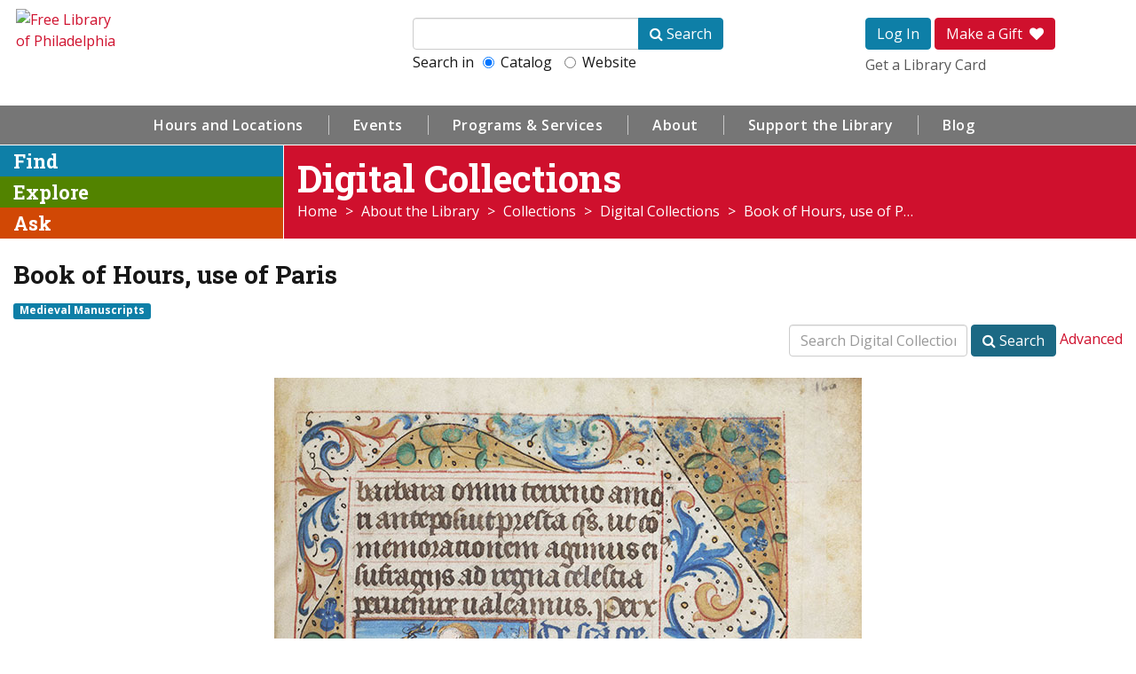

--- FILE ---
content_type: text/html;charset=UTF-8
request_url: https://libwww.freelibrary.org/digital/item/4486
body_size: 39616
content:
<!DOCTYPE html>
<html lang="en-US">



<head>

    <!-- Google Tag Manager -->
    <script>(function(w,d,s,l,i){w[l]=w[l]||[];w[l].push({'gtm.start':
    new Date().getTime(),event:'gtm.js'});var f=d.getElementsByTagName(s)[0],
    j=d.createElement(s),dl=l!='dataLayer'?'&l='+l:'';j.async=true;j.src=
    'https://www.googletagmanager.com/gtm.js?id='+i+dl;f.parentNode.insertBefore(j,f);
    })(window,document,'script','dataLayer','GTM-WM4HTRQ');</script>
    <!-- End Google Tag Manager -->

	<meta http-equiv="Content-Type" content="text/html; charset=UTF-8">
    <meta http-equiv="X-UA-Compatible" content="IE=edge">
    <meta name="viewport" content="width=device-width,initial-scale=1.0">
    <meta name="Description" content="Book of Hours, use of Paris" />
    <meta name="Keywords" content="">
    <meta property="og:url" content="https://libwww.freelibrary.org/digital/item/4486">
    <meta property="og:type" content="article">
    <meta property="og:site_name" content="Free Library of Philadelphia">
    <meta property="og:title" content="Digital Collections: Book of Hours, use of Paris">
    <meta property="og:description" content="Book of Hours, use of Paris">
    <meta property="og:image" content="https://media.freelibrary.org/assets/digital/items/mca0961601/images/large.jpg">
    <meta name="google-translate-customization" content="d10ead6ba4259dba-e7181f75734094db-g10ade1369b5823f4-13">
    <title>Book of Hours, use of Paris - Digital Collections - Free Library</title>

    
    
            <link rel="stylesheet" href="/assets/css/sections/main-2dac38727f.css">
        
    <link href="/assets/css/libs/ladda-themeless.min.css" media="all" rel="stylesheet" type="text/css">
    <style>
        .label {
            text-overflow: ellipsis;
            overflow: hidden;
            display: inline-block;
            max-width: 100%;
        }
        .cover-image {
            background-repeat: no-repeat;
            background-position: center;
            -webkit-background-size: cover;
            -moz-background-size: cover;
            -o-background-size: cover;
            background-size: cover;
            display: inline-block;
            height: 295px;
            width: 100%;
        }
        .carousel img {
            height: 150px;
            object-fit: cover;
            width: 100%;
        }
        .border-right {
            border-right: 1px solid rgba(153, 153, 153, 0.5);
        }

        @media screen and (max-width:767px) {
            .border-right {
                border: none;
            }
            .filter-results input {
                margin-bottom: 10px;
            }
        }

        @media screen and (min-width:450px) and (max-width:767px) {
            .cover-image {
                height: 400px;
            }
        }

        

    </style>


</head>

<body>

    <!-- Google Tag Manager (noscript) -->
    <noscript><iframe src="https://www.googletagmanager.com/ns.html?id=GTM-WM4HTRQ"
    height="0" width="0" style="display:none;visibility:hidden"></iframe></noscript>
    <!-- End Google Tag Manager (noscript) -->

    <div id="wrap">

        <header id="header" class="header hidden-print">

            

            <a href="#page-title" class="skip-to-content">skip to main content</a>

            <div class="navbar">

                <div class="container-fluid">

                    <div class="row">

                        <div class="col-md-3">

                            <a href="https://www.freelibrary.org" class="logo"
                                ga-on="click" ga-event-category="Header" ga-event-action="Logo">
                                <img src="/assets/images/global/logos/FLP-logo-2color-2024.png" alt="Free Library of Philadelphia">
                            </a>

                            <div class="pull-right">

                                <button class="navbar-toggle collapsed"
                                    data-toggle="collapse" data-target="#searchbox_mobile">
                                    <span class="sr-only">Toggle search</span> <span class="fa fa-search fa-2x" aria-hidden="true"></span>
                                </button>

                                <a href="/locations/" class="navbar-toggle">
                                    <span class="sr-only">Hours and Locations</span> <span class="fa fa-map-marker fa-2x" aria-hidden="true"></span>
                                </a>

                                <button class="navbar-toggle collapsed"
                                    data-toggle="collapse" data-target="#navigation_mobile">
                                    <span class="sr-only">Toggle navigation</span> <span class="fa fa-bars fa-2x" aria-hidden="true"></span>
                                </button>

                            </div>

                        </div>

                        <div class="col-md-6 hidden-print">

                            <div class="navbar-collapse collapse searchbox">

                                <form id="QuickSearch" name="QuickSearch" action="" method="post"
                                    onsubmit="return validateSearch('QuickSearch');"
                                    aria-label="catalog and website search">

                                    <div class="input-group">
                                        <input type="text" name="keyword" id="keyword" class="findformfield form-control"
                                            maxlength="255" onFocus="doClear(this)">
                                        <label for="keyword" class="sr-only">Search Keyword</label>
                                        <span class="input-group-btn">
                                            <button type="submit" name="submit" class="btn btn-info">
                                                <span class="fa fa-search" aria-hidden="true"></span>
                                                <span class="hidden-xs">Search <span class="sr-only">submit</span></span>
                                            </button>
                                        </span>
                                    </div>

                                    <fieldset class="text-left">
                                        <legend>Search in</legend>
                                        <label for="search_catalog" class="radio-inline">
                                            <input type="radio" name="searchTech" id="search_catalog" value="catalog" checked>
                                            <span class="sr-only">Search in</span> Catalog
                                        </label>
                                        <label for="search_website" class="radio-inline">
                                            <input type="radio" name="searchTech" id="search_website" value="website">
                                            <span class="sr-only">Search in</span> Website
                                        </label>
                                    </fieldset>

                                    <input type="hidden" name="searchType" value="simple">

                                </form>
                            </div>

                        </div>

                        <div class="hidden-xs hidden-sm col-md-3">

                            <ul class="list-inline account-links">
                                <li>
                                    <a href="https://catalog.freelibrary.org/MyResearch/Home"
                                        class="btn btn-info" role="button"
                                        ga-on="click" ga-event-category="Header" ga-event-action="LogIn">
                                        Log In
                                    </a>
                                </li>
                                <li>
                                    <a href="https://www.freelibrary.org/donate/"
                                        class="btn btn-danger" role="button"
                                        ga-on="click" ga-event-category="Header" ga-event-action="Donate">
                                        Make a Gift <i class="margin-left-05 fa fa-heart" aria-hidden="true"></i>
                                    </a>
                                </li>
                            </ul>

                            <div>
                                <a href="https://catalog.freelibrary.org/MyResearch/register" class="text-muted"
                                    ga-on="click" ga-event-category="Header" ga-event-action="LibraryCard">
                                    Get a Library Card
                                </a>
                            </div>

                        </div>

                    </div>

                    <div class="collapse navbar-collapse" id="navigation_mobile">
                        <ul class="nav navbar-nav navbar-nav-menu hidden-md hidden-lg">
                            <li>
                                <a href="https://catalog.freelibrary.org/MyResearch/Home" class="btn btn-info btn-square"
                                    ga-on="click" ga-event-category="Header" ga-event-action="Mobile" ga-event-label="LogIn">
                                    <span class="fa fa-user fa-lg" aria-hidden="true"></span> Log In
                                </a>
                            </li>
                            <li>
                                <a href="https://catalog.freelibrary.org/MyResearch/register"
                                    ga-on="click" ga-event-category="Header" ga-event-action="Mobile" ga-event-label="LibraryCard">
                                    Get a Library Card
                                </a>
                            </li>
                            <li><a href="/calendar/" ga-on="click" ga-event-category="Header" ga-event-action="Mobile" ga-event-label="Events">Events</a></li>
                            <li><a href="/programs/" ga-on="click" ga-event-category="Header" ga-event-action="Mobile" ga-event-label="Programs">Programs &amp; Services</a></li>
                            <li><a href="/explore/" ga-on="click" ga-event-category="Header" ga-event-action="Mobile" ga-event-label="Explore">Explore</a></li>
                            <li><a href="/contact/" ga-on="click" ga-event-category="Header" ga-event-action="Mobile" ga-event-label="Ask">Ask</a></li>
                            <li><a href="/blog/" ga-on="click" ga-event-category="Header" ga-event-action="Mobile" ga-event-label="Blog">Blog</a></li>
                            <li><a href="/about/" ga-on="click" ga-event-category="Header" ga-event-action="Mobile" ga-event-label="About">About the Library</a></li>
                            <li><a href="/support/" ga-on="click" ga-event-category="Header" ga-event-action="Mobile" ga-event-label="Support">Support the Library</a></li>
                        </ul>
                    </div>

                </div>

                <nav class="nav-main-container hidden-xs hidden-sm">
                    <ul class="nav nav-main list-inline text-center">
                        <li><a href="/locations/" ga-on="click" ga-event-category="Header" ga-event-action="Navigation" ga-event-label="Locations">Hours and Locations</a></li>
                        <li><a href="/calendar/" ga-on="click" ga-event-category="Header" ga-event-action="Navigation" ga-event-label="Events">Events</a></li>
                        <li><a href="/programs/" ga-on="click" ga-event-category="Header" ga-event-action="Navigation" ga-event-label="Programs">Programs &amp; Services</a></li>
                        <li><a href="/about/" ga-on="click" ga-event-category="Header" ga-event-action="Navigation" ga-event-label="About">About</a></li>
                        <li><a href="/support/" ga-on="click" ga-event-category="Header" ga-event-action="Navigation" ga-event-label="Support">Support the Library</a></li>
                        <li><a href="/blog/" ga-on="click" ga-event-category="Header" ga-event-action="Navigation" ga-event-label="Blog">Blog</a></li>
                    </ul>
                </nav>

                <div class="nopadding navbar-collapse collapse hidden-md hidden-lg" id="searchbox_mobile">
                    <div class="container-fluid findaskexplore nopadding hidden-md hidden-lg">
                        <div class="findbox">

    <h1>
        <a href="https://catalog.freelibrary.org"
            ga-on="click" ga-event-category="Header" ga-event-action="Mobile"
            ga-event-label="Catalog">Find</a>
    </h1>

    <form id="QuickSearchMobile" name="QuickSearchMobile" action="" method="post" onsubmit="return validateSearch('QuickSearchMobile');">

        <div class="pull-right search-btn">
            <button type="submit" name="submit" class="btn btn-default" value="Find">
                <span class="fa fa-search"></span>&nbsp;Search
            </button>
        </div>

        <div class="form-group search-field">
            <label for="keywordmobile" class="sr-only">Keyword</label>
            <input type="text" id="keywordmobile" name="keyword" maxlength="255" class="findformfield form-control" onFocus="doClear(this)">
        </div>

        <fieldset class="text-left"><legend>Search in</legend>
            <label class="radio-inline">
                <input type="radio" name="searchTech" id="searchme-catalog" value="catalog" checked> Catalog
            </label>&nbsp;
            <label class="radio-inline">
                <input type="radio" name="searchTech" id="searchme-website" value="website"> Website
            </label>
        </fieldset>

        <input type="hidden" name="searchType" value="simple">
        <input type="hidden" name="site" value="default_collection">
        <input type="hidden" name="client" value="default_frontend">
        <input type="hidden" name="proxystylesheet" value="default_frontend">
        <input type="hidden" name="output" value="xml_no_dtd">

    </form>

    <p>
        Search our
        <u><a href="https://catalog.freelibrary.org" ga-on="click" ga-event-category="Header" ga-event-action="Mobile" ga-event-label="Catalog">catalog</a></u>,
        <u><a href="/databases/" ga-on="click" ga-event-category="Header" ga-event-action="Mobile" ga-event-label="Databases">databases</a></u>, or
        <u><a href="/databases/featured.cfm?subjects=digital-media" ga-on="click" ga-event-category="Header" ga-event-action="Mobile" ga-event-label="Digital Media">digital media</a></u>
    </p>

</div>

                    </div>
                </div>

                <div class="title-container">

                    <div class="container-fluid nopadding">

                        <ul class="col-md-3 hidden-sm hidden-xs nav nav-second">
                            <li class="find">
                                <a href="https://catalog.freelibrary.org">Find</a>
                            </li>
                            <li class="explore ">
                                <a href="/explore/">Explore</a>
                            </li>
                            <li class="ask ">
                                <a href="/contact/">Ask</a>
                            </li>
                        </ul>

                        <div class="col-md-9 section-title">

                            <h1 id="page-title">
                                Digital Collections
                            </h1>

                            <nav aria-label="breadcrumb">
                                <ol class="breadcrumb">
                                    

    <li><a href="https://www.freelibrary.org/">Home</a></li>
    <li><a href="https://www.freelibrary.org/about/">About the Library</a></li>
    <li><a href="https://libwww.freelibrary.org/collections/">Collections</a></li>

    
        <li><a href="/digital">Digital Collections</a></li>
        <li>Book of Hours, use of Paris</li>
    
                                </ol>
                            </nav>

                        </div>

                    </div>

                </div>

            </div>

        </header>

        
        

        <main class="main">
            
                <div class="container-fluid">
                    <div class="row">
                        <div class="col-md-12">
                            
    <div class="">
        
    <div class="row">
        <div class="col-sm-8">
            <h3 class="notopmargin">Book of Hours, use of Paris</h3>

            
            
                <a href="/digital/collection/medieval-manuscripts" class="label label-info">Medieval Manuscripts</a>
            
        </div>
    </div>

    

    <div class="row margin-bottom-3">

        <div class="col-sm-6">
            
            
        </div>

        <div class="col-sm-6 text-right">

            
            <form name="filter-results" class="filter-results form-inline" method="get" action="/digital/search/">

                

                <input type="text" class="form-control" id="q" name="q" value="" placeholder="Search Digital Collections" />

                <button type="submit" class="btn btn-primary ladda-button" data-style="slide-up">
                    <span class="ladda-label"><span class="fa fa-search"></span> Search</span>
                </button>

                
                    <a href="/digital/search/advanced">Advanced</a>
                

            </form>

        </div>

    </div>



    
    <div class="margin-bottom-2 text-center">
        
            <a href="/digital/item/zoom/4486"><img src="https://media.freelibrary.org/assets/digital/items/mca0961601/images/large.jpg" alt="Book of Hours, use of Paris" title="Click to zoom in on this image"></a>
        
    </div>

    <div class="row bottom2">
        <div class="col-md-8 ">
            <h3>Item Info</h3>
            
            <div><b>Item No</b>: mca0961601</div>

            
            
                <div><b>Additional Title</b>: Book of Hours, use of Paris</div>
            
                        <b>Script:</b>
                    Gothic bookhand 
                    <br>
                
                        <b>Language:</b>
                    Latin and French 
                    <br>
                
                        <b>Folio Number:</b>
                    160r 
                    <br>
                
                        <b>Source:</b>
                    Rare Book Department 
                    <br>
                
                        <b>Notes:</b>
                    St. Geneviève 
                    <br>
                
                        <b>Notes:</b>
                    This page contains the Suffrage for St. Geneviève and is illustrated with a portrait of the saint.  St. Geneviève was a fifth-century martyr who died in Paris and subsequently became the city's patron saint.  In this miniature, she holds her attribute, a candlestick, which is continually being snuffed out by a little devil and miraculously relit by an angel.  The appearance of St. Geneviève in the Suffrages as well as her saint's day being written in gold in the calendar helps to determine that this book of hours was made for Paris use. 
                    <br>
                
                        <b>Sirsi Catalog Key:</b>
                    <a href="https://catalog.freelibrary.org/Record/1597385" target="_blank">1597385 </a>
                    <br>
                
                        <b>Country:</b>
                    Country:France<br>City/Town/Township:Paris<br>
                    <br>
                
                        <b>Creation Year (Single Year or Range Begin):</b>
                    1499 
                    <br>
                
                        <b>Image Dimensions Width:</b>
                    162 mm 
                    <br>
                
                        <b>ShelfMark:</b>
                    Lewis E 96 
                    <br>
                
                <div>
                    <b>Subjects</b>
                    <ul>
                        
                            <li><a href="/digital/search/?subjectID=455">Books</a></li>
                        
                            <li><a href="/digital/search/?subjectID=1835">Landscapes (representations)</a></li>
                        
                            <li><a href="/digital/search/?subjectID=4254">Candlesticks</a></li>
                        
                            <li><a href="/digital/search/?subjectID=6933">Books of Hours</a></li>
                        
                            <li><a href="/digital/search/?subjectID=8094">Genevieve, Saint, ca. 420-ca. 500</a></li>
                        
                    </ul>
                </div>
            
        </div>
        <div class="col-md-4">
            
            

            <div class="panel panel-default show-tools">
                <div class="panel-heading">
                    <h3 class="notopmargin nobottommargin">Tools</h3>
                </div>
                <div class="panel-body">
                    <ul class="list-unstyled">
                        
                        
                            <li>
                                <a href="/digital/item/zoom/4486" alt="Pan and Zoom" title="Click to zoom in on this item">
                                    <i class="fa fa-search-plus" aria-hidden="true"></i> Pan and Zoom
                                </a>
                            </li>
                        
                        <li><a href="" data-toggle="modal" data-target="#citation">Cite</a></li>

                        <li>
                            
                            
                                <a href="/collections/reproduction" target="_blank">Reproduction Services</a> <span class="fa fa-info-circle text-info" data-toggle="tooltip" title="High-resolution images from the Free Library of Philadelphia's collections are available for publication and other uses, within copyright and licensing restrictions. Please take note of the Item No which you will need to fill out the Reproduction Services form."></span>
                            
                        </li>

                        
                        <li>
                            <div class="addthis_toolbox addthis_default_style addthis_32x32_style" addthis:url="http://libwww.freelibrary.org/digital/item/4486">
                                <span>Share:</span><br>
                                <a class="addthis_button_facebook"></a>
                                <a class="addthis_button_twitter"></a>
                                <a class="addthis_button_google_plusone_share"></a>
                                <a class="addthis_button_pinterest_share"></a>
                                <a class="addthis_button_compact"></a>
                            </div>
                        </li>
                        
                    </ul>
                </div>
            </div>

            
            
        </div>
    </div>

    <div class="panel panel-default">
        <div class="panel-heading">
            
                <h3 class="notopmargin nobottommargin">View other associated items</h3>
            
        </div>
        <div class="panel-body">
            <div class="carousel_container">
                <div id="AlsoByAuthorCarousel" class="carousel slide" data-interval="5000" data-pause="true" data-type="multi">
                    <div class="carousel-inner" role="listbox">
                        
                                    <div id="row1" class="item active">
                                

                                <div class="col-xs-2 col-xs-push-1">
                                    <a href="/digital/item/4469">

                                    <img src="https://media.freelibrary.org/assets/digital/items/mca0960131/images/small.jpg">

                                    
                                    13r </a>
                                </div>

                                

                                <div class="col-xs-2 col-xs-push-1">
                                    <a href="/digital/item/4470">

                                    <img src="https://media.freelibrary.org/assets/digital/items/mca0960211/images/small.jpg">

                                    
                                    21r </a>
                                </div>

                                

                                <div class="col-xs-2 col-xs-push-1">
                                    <a href="/digital/item/4471">

                                    <img src="https://media.freelibrary.org/assets/digital/items/mca0960230/images/small.jpg">

                                    
                                    23v-24r </a>
                                </div>

                                

                                <div class="col-xs-2 col-xs-push-1">
                                    <a href="/digital/item/4472">

                                    <img src="https://media.freelibrary.org/assets/digital/items/mca0960831/images/small.jpg">

                                    
                                    83r </a>
                                </div>

                                

                                <div class="col-xs-2 col-xs-push-1">
                                    <a href="/digital/item/4473">

                                    <img src="https://media.freelibrary.org/assets/digital/items/mca0961031/images/small.jpg">

                                    
                                    103r </a>
                                </div>

                                
                                    </div>
                                
                                    <div id="row7" class="item ">
                                

                                <div class="col-xs-2 col-xs-push-1">
                                    <a href="/digital/item/4482">

                                    <img src="https://media.freelibrary.org/assets/digital/items/mca0961061/images/small.jpg">

                                    
                                    106r </a>
                                </div>

                                

                                <div class="col-xs-2 col-xs-push-1">
                                    <a href="/digital/item/4483">

                                    <img src="https://media.freelibrary.org/assets/digital/items/mca0961512/images/small.jpg">

                                    
                                    151v </a>
                                </div>

                                

                                <div class="col-xs-2 col-xs-push-1">
                                    <a href="/digital/item/4484">

                                    <img src="https://media.freelibrary.org/assets/digital/items/mca0961560/images/small.jpg">

                                    
                                    156v-157r </a>
                                </div>

                                

                                <div class="col-xs-2 col-xs-push-1">
                                    <a href="/digital/item/4485">

                                    <img src="https://media.freelibrary.org/assets/digital/items/mca0961580/images/small.jpg">

                                    
                                    158v-159r </a>
                                </div>

                                

                                <div class="col-xs-2 col-xs-push-1">
                                    

                                    <img src="https://media.freelibrary.org/assets/digital/items/mca0961601/images/small.jpg">

                                    
                                    160r 
                                </div>

                                
                                    </div>
                                
                    </div>
                </div>

                <a class="left carousel-control carousel-control-light" href="#AlsoByAuthorCarousel" role="button" data-slide="prev">
                    <span class="col-md-1 fa fa-chevron-circle-left icon-prev" aria-hidden="true"></span>
                    <span class="sr-only">Previous</span>
                </a>
                <a class="right carousel-control carousel-control-light" href="#AlsoByAuthorCarousel" role="button" data-slide="next">
                    <span class="col-md-1 fa fa-chevron-circle-right icon-next" aria-hidden="true"></span>
                    <span class="sr-only">Previous</span>
                </a>
            </div>
        </div>
    </div>



<!-- Modal Citation -->
<div class="modal fade" id="citation" tabindex="-1" role="dialog" aria-labelledby="citationLabel">
    <div class="modal-dialog" role="document">
        <div class="modal-content">
            <div class="modal-header">
                <button type="button" class="close" data-dismiss="modal" aria-label="Close"><span aria-hidden="true">&times;</span></button>
                <h4 class="modal-title" id="citationLabel">Citation</h4>
            </div>
            <div class="modal-body">
                
                    <h4>APA Citation</h4>
                    (1499). <i>Book of Hours, use of Paris</i>.  Retrieved from <a href="">https://libwww.freelibrary.org/digital/item/4486</a>

                    <h4>MLA Citation</h4>
                     <i>Book of Hours, use of Paris</i>. 1499.   <i>Free Library of Philadelphia</i>: Philadelphia, PA. <a href="">https://libwww.freelibrary.org/digital/item/4486</a>. (accessed Nov 16, 2025)
                
            </div>
            <div class="modal-footer">
                <button type="button" class="btn btn-default" data-dismiss="modal">Close</button>
            </div>
        </div>
    </div>
</div>
 
    </div>

                        </div>
                    </div>
                </div>
            
        </main>

    </div>

    <footer class="footer hidden-print">

        <div class="container-fluid">

            <div class="row">

                <div class="col-sm-3">
                    <ul class="list-unstyled">
                        <li class="footer-calendar">
                            <a href="/calendar/"  ga-on="click" ga-event-category="Footer" ga-event-action="Events">Calendar of Events</a>
                        </li>
                        <li class="footer-blog">
                            <a href="/blog/" ga-on="click" ga-event-category="Footer" ga-event-action="Blog">Blog</a>
                        </li>
                    </ul>
                </div>

                <div class="col-sm-3">
                    <ul class="list-unstyled margin-bottom-0">
                        <li>
                            <a href="/contact/"
                                ga-on="click" ga-event-category="Footer" ga-event-action="Contact Us">Contact Us
                            </a>
                        </li>
                        <li><a href="/about/careers/" ga-on="click" ga-event-category="Footer" ga-event-action="Careers">Careers</a></li>
                        <li><a href="/support/" ga-on="click" ga-event-category="Footer" ga-event-action="Support the Library">Support the Library</a></li>
                        <li><a href="/spacerental/" ga-on="click" ga-event-category="Footer" ga-event-action="Space Rental">Space Rental</a></li>
                    </ul>
                </div>

                <div class="col-sm-3">
                    <ul class="list-unstyled margin-bottom-0">
                        <li><a href="/rss/rssmenu.cfm" ga-on="click" ga-event-category="Footer" ga-event-action="rss">RSS</a></li>
                        <li><a href="/policies/terms-of-use/" ga-on="click" ga-event-category="Footer" ga-event-action="Terms">Terms of Use</a></li>
                        <li><a href="/policies/privacy/" ga-on="click" ga-event-category="Footer" ga-event-action="Privacy">Site Privacy</a></li>
                        <li class="hidden-xs"><a href="/misc/smartlogin.cfm" ga-on="click" ga-event-category="Footer" ga-event-action="Intranet">Employee Intranet</a></li>
                    </ul>
                </div>

                <div class="col-sm-3">

                    <ul class="social">
                        <li>
                            <a href="https://www.facebook.com/freelibrary"
                                ga-on="click" ga-event-category="Footer" ga-event-action="Social" ga-event-label="Facebook"
                                target="_blank" title="Facebook">
                                <span class="fa fa-facebook-square" aria-hidden="true"></span>
                                <span class="sr-only">Facebook</span>
                            </a>
                        </li>
                        <li>
                            <a href="https://twitter.com/FreeLibrary"
                                ga-on="click" ga-event-category="Footer" ga-event-action="Social" ga-event-label="Twitter"
                                target="_blank" title="Twitter">
                                <span class="fa fa-twitter-square" aria-hidden="true"></span>
                                <span class="sr-only">Twitter</span>
                            </a>
                        </li>
                        <li>
                            <a href="https://instagram.com/freelibrary/"
                                ga-on="click" ga-event-category="Footer" ga-event-action="Social" ga-event-label="Instagram"
                                target="_blank" title="Instagram">
                                <span class="fa fa-instagram" aria-hidden="true"></span>
                                <span class="sr-only">Instagram</span>
                            </a>
                        </li>
                        <li>
                            <a href="https://www.youtube.com/user/freelibraryofphilly"
                                ga-on="click" ga-event-category="Footer" ga-event-action="Social" ga-event-label="YouTube"
                                target="_blank" title="YouTube">
                                <span class="fa fa-youtube-play" aria-hidden="true"></span>
                                <span class="sr-only">YouTube</span>
                            </a>
                        </li>
                        <li>
                            <a href="/rss/rssmenu.cfm"
                                ga-on="click" ga-event-category="Footer" ga-event-action="Social" ga-event-label="rss"
                                target="_blank" title="RSS Feed">
                                <span class="fa fa-rss-square" aria-hidden="true"></span>
                                <span class="sr-only">RSS Feed</span>
                            </a>
                        </li>
                        <li>
                            <a href="https://support.freelibrary.org/site/Survey?ACTION_REQUIRED=URI_ACTION_USER_REQUESTS&SURVEY_ID=1020"
                                ga-on="click" ga-event-category="Footer" ga-event-action="Social" ga-event-label="Newsletter"
                                target="_blank" title="Newsletter">
                                <span class="fa fa-envelope" aria-hidden="true"></span>
                                <span class="sr-only">Newsletter</span>
                            </a>
                        </li>
                    </ul>

                    <div class="margin-left-05">
                        <div id="google_translate_element"></div>
                    </div>

                </div>

            </div>

            <div class="copyright">
                &copy;&nbsp;2025 Free Library of Philadelphia
                <br class="visible-xs">
                <span class="hidden-xs">|</span>
                Phone: <a href='tel:1-833-825-5357'>1-833-TALK FLP (825-5357)</a>
            </div>

            <div class="visible-xs">
                <a href="/misc/smartlogin.cfm" ga-on="click" ga-event-category="Footer" ga-event-action="Intranet">Employee Intranet</a>
            </div>

        </div>

    </footer>

    
    <script src="//ajax.googleapis.com/ajax/libs/jquery/1.10.1/jquery.min.js"></script>
    <script src="/assets/js/libs/bootstrap.min.js" type="text/javascript"></script>
    <script src="/include/js/global.js?v1" type="text/javascript"></script>
    <script src="/assets/js/libs/js-cookie.js" type="text/javascript"></script>
    <script src="/assets/js/banner.js" type="text/javascript"></script>

    
    
        <script type="text/javascript" src="//s7.addthis.com/js/300/addthis_widget.js#pubid=library2"></script>
    

    <script src="/assets/js/libs/jquery/jquery.listnav.js"></script>
    <script type="text/javascript" src="/assets/js/libs/ladda/spin.min.js"></script>
    <script type="text/javascript" src="/assets/js/libs/ladda/ladda.min.js"></script>

    <script type="text/javascript">
        Ladda.bind('.ladda-button');
		$('#listnav').listnav({
			showCounts: false,
			cookieName: 'listnav-list',
		});
        $('.carousel').carousel('pause');
        $('[data-toggle="tooltip"]').tooltip();
    </script>

    

<script type="text/javascript">
    function googleTranslateElementInit() {
        new google.translate.TranslateElement({
            pageLanguage: 'en',
            includedLanguages: 'ar,en,es,fr,hi,ht,it,km,ko,pl,pt,ru,sq,vi,zh-CN',
            layout: google.translate.TranslateElement.InlineLayout.SIMPLE,
            autoDisplay: false,
            gaTrack: true,
            gaId: 'UA-9995830-1'
        }, 'google_translate_element');
    }

    $(function() {
        $('#header .collapse').on('show.bs.collapse', function (e) {
            var actives = $('#header').find('.in, .collapsing');
            actives.each(function (index, element) {
                $(element).collapse('hide');
            });
        });

        $('#google_translate_element').on('click', function(e) {
            e.preventDefault();
        });
    });

</script>

<script type="text/javascript" src="//translate.google.com/translate_a/element.js?cb=googleTranslateElementInit"></script>

</body>
</html>


--- FILE ---
content_type: application/javascript
request_url: https://libwww.freelibrary.org/assets/js/libs/jquery/jquery.listnav.js
body_size: 12955
content:
/*
 *
 * jQuery listnav plugin
 * Copyright (c) 2009 iHwy, Inc.
 * Author: Jack Killpatrick
 *
 * Version 2.1 (08/09/2009)
 * Requires jQuery 1.3.2, jquery 1.2.6 or jquery 1.2.x plus the jquery dimensions plugin
 *
 * Visit http://www.ihwy.com/labs/jquery-listnav-plugin.aspx for more information.
 *
 * Dual licensed under the MIT and GPL licenses:
 *   http://www.opensource.org/licenses/mit-license.php
 *   http://www.gnu.org/licenses/gpl.html
 *
 */

/*

Added configuration options:

keyContainer: {
  container: 'h3 a',
  excludes: ['regional', 'community', 'library', 'lane', 'for', 'the', 'and', 'of'],
  maxKeys: 5
}

- keyContainer.container: If set, the individual words in this element will be used to key off of instead of just using the first character found in the parent element. This allows for multiple words to be used as keys instead of just one.

- keyContainer.excludes: An array of words that should be excluded from being used as keys in the search.

- keyContainer.maxKeys: The maximum number of words that will be used to key off of in the search. Words in the excludes array will be excluded from this count. Default is 5 words.

Considerations

- The first word in the keyContainer.container will always be used as a key regardless of if it is included in the excludes array.
- If a keyContainer.container is set, anything in the prefixes array will be ignored, since that would be somewhat redundant.

Examples

1. Falls of Schuylkill Library
  
  Filters by "Falls", "Schuylkill"

2. Joseph E. Coleman Northwest Regional Library

  Filters by "Joseph", "E", "Coleman", "Northwest"

3. Parkway Central Library
  
  Filters by "Parkway", "Central"

*/

(function($) {
  $.fn.listnav = function(options) {
    var opts = $.extend(true, {}, $.fn.listnav.defaults, options);
    var letters = ['_', 'a', 'b', 'c', 'd', 'e', 'f', 'g', 'h', 'i', 'j', 'k', 'l', 'm', 'n', 'o', 'p', 'q', 'r', 's', 't', 'u', 'v', 'w', 'x', 'y', 'z', '-'];
    var firstClick = false;
    opts.prefixes = $.map(opts.prefixes, function(n) { return n.toLowerCase(); });

    return this.each(function() {
      var $wrapper, list, $list, $letters, $letterCount, id, hasKeyContainer = false;

      id = this.id;
      $wrapper = $('#' + id + '-nav'); // user must abide by the convention: <ul id="myList"> for list and <div id="myList-nav"> for nav wrapper
      $list = $(this);

      var counts = {},
        allCount = 0,
        isAll = true,
        numCount = 0,
        prevLetter = '';

      function init() {

        $wrapper.append(createLettersHtml());

        $letters = $('.ln-letters', $wrapper).slice(0, 1); // will always be a single item
        if (opts.showCounts) $letterCount = $('.ln-letter-count', $wrapper).slice(0, 1); // will always be a single item

        if (opts.keyContainer.container) hasKeyContainer = true;

        addClasses();
        addNoMatchLI();
        if (opts.flagDisabled) addDisabledClass();
        bindHandlers();

        if (!opts.includeAll) $list.show(); // show the list in case the recommendation for includeAll=false was taken

        // remove nav items we don't need
        //
        if (!opts.includeAll) $('.all', $letters).remove();
        if (!opts.includeNums) $('._', $letters).remove();
        if (!opts.includeOther) $('.-', $letters).remove();

        $(':last', $letters).addClass('ln-last'); // allows for styling a case where last item needs right border set (because items before that only have top, left and bottom so that border between items isn't doubled)

        if ($.cookie && (opts.cookieName != null)) {
          var cookieLetter = $.cookie(opts.cookieName);
          if (cookieLetter != null) opts.initLetter = cookieLetter;
        }

        // decide what to show first
        //
        if (opts.initLetter != '') {
          firstClick = true;
          $('.' + opts.initLetter.toLowerCase(), $letters).slice(0, 1).click(); // click the initLetter if there was one
        } else {
          if (opts.includeAll) $('.all', $letters).addClass('ln-selected'); // showing all: we don't need to click this: the whole list is already loaded
          else { // ALL link is hidden, click the first letter that will display LI's
            for (var i = ((opts.includeNums) ? 0 : 1); i < letters.length; i++) {
              if (counts[letters[i]] > 0) {
                firstClick = true;
                $('.' + letters[i], $letters).slice(0, 1).click();
                break;
              }
            }
          }
        }
      }

      // positions the letter count div above the letter links (so we only have to do it once: after this we just change it's left position via mouseover)
      //
      function setLetterCountTop() {
        $letterCount.css({ top: $('.a', $letters).slice(0, 1).offset({ margin: false, border: true }).top - $letterCount.outerHeight({ margin: true }) }); // note: don't set top based on '.all': it might not be visible
      }

      // adds a class to each LI that has text content inside of it (ie, inside an <a>, a <div>, nested DOM nodes, etc)
      //
      function addClasses() {

        var str, text, firstChar, spl, $this, keyCounter, hasPrefixes = (opts.prefixes.length > 0);

        $($list).children().each(function() {

          $this = $(this), firstChar = '', keyCounter = 0;

          // changes search string context depending if a key container is provided
          if (hasKeyContainer) {
            str = $.trim($this.find(opts.keyContainer.container).text()).toLowerCase();
          } else {
            str = $.trim($this.text()).toLowerCase();
          }

          if (str != '') {

            // split the string into segments
            spl = str.split(' ');

            // if keyContainer is being used, disregard hasPrefixes
            if (hasKeyContainer) {

              // loop through each word and add search letter to element based on excludes
              var i = 0;
              do {
                // only add letter class if word is not excluded
                if ($.inArray(spl[i], opts.keyContainer.excludes) == -1) {
                  // add the letter class, but do not count as a new entry
                  firstChar = spl[i].charAt(0);
                  addLetterClass(firstChar, $this, true);
                  keyCounter++;
                }
                i++;
              }
              while (keyCounter < opts.keyContainer.maxKeys && i < spl.length);

            } else if (hasPrefixes) {
              if ((spl.length > 1) && ($.inArray(spl[0], opts.prefixes) > -1)) {
                firstChar = spl[1].charAt(0);
                addLetterClass(firstChar, $this, true);
              }
            }

            firstChar = str.charAt(0);
            addLetterClass(firstChar, $this);
          }

        });
      }

      function addLetterClass(firstChar, $el, isPrefix) {
        if (/\W/.test(firstChar)) firstChar = '-'; // not A-Z, a-z or 0-9, so considered "other"
        if (!isNaN(firstChar)) firstChar = '_'; // use '_' if the first char is a number
        $el.addClass('ln-' + firstChar);

        if (counts[firstChar] == undefined) counts[firstChar] = 0;
        counts[firstChar]++;
        if (!isPrefix) allCount++;
      }

      function addDisabledClass() {
        for (var i = 0; i < letters.length; i++) {
          if (counts[letters[i]] == undefined) $('.' + letters[i], $letters).addClass('ln-disabled');
        }
      }

      function addNoMatchLI() {
        $list.append('<li class="ln-no-match" style="display:none">' + opts.noMatchText + '</li>');
      }

      function getLetterCount(el) {
        if ($(el).hasClass('all')) return allCount;
        else {
          var count = counts[$(el).attr('class').split(' ')[0]];
          return (count != undefined) ? count : 0; // some letters may not have a count in the hash
        }
      }

      function bindHandlers() {

        // sets the top position of the count div in case something above it on the page has resized
        //
        if (opts.showCounts) {
          $wrapper.mouseover(function() {
            setLetterCountTop();
          });
        }

        // mouseover for each letter: shows the count above the letter
        //
        if (opts.showCounts) {
          $('a', $letters).mouseover(function() {
            var left = $(this).position().left;
            var width = ($(this).outerWidth({ margin: true }) - 1) + 'px'; // the -1 is to tweak the width a bit due to a seeming inaccuracy in jquery ui/dimensions outerWidth (same result in FF2 and IE6/7)
            var count = getLetterCount(this);
            $letterCount.css({ left: left, width: width }).text(count).show(); // set left position and width of letter count, set count text and show it
          });

          // mouseout for each letter: hide the count
          //
          $('a', $letters).mouseout(function() {
            $letterCount.hide();
          });
        }

        // click handler for letters: shows/hides relevant LI's
        //
        $('a', $letters).click(function() {

          $('a.ln-selected', $letters).removeClass('ln-selected');

          var letter = $(this).attr('class').split(' ')[0];

          // order all children elements alphabetically
          var listitems = $list.children().get();
          listitems.sort(function(a, b) {

            if (hasKeyContainer) {
              return $(a).find(opts.keyContainer.container).text().toUpperCase().localeCompare($(b).find(opts.keyContainer.container).text().toUpperCase());
            } else {
              return $(a).text().toUpperCase().localeCompare($(b).text().toUpperCase());
            }

          })
          $.each(listitems, function(idx, itm) {
            $list.append(itm);
          });

          if (letter == 'all') {
            $list.children().show();
            $list.children('.ln-no-match').hide();
            isAll = true;
          } else {

            if (isAll) {
              $list.children().hide();
              isAll = false;
            } else if (prevLetter != '') {
              $list.children('.ln-' + prevLetter).hide();
            }

            var count = getLetterCount(this);
            if (count > 0) {
              $list.children('.ln-no-match').hide(); // in case it's showing

              // move all children beginning with this letter to the front of the list
              if (hasKeyContainer) {
                // check each child in reverse so to add them to the top of the list in proper alphabetical order
                $($list.children('li').get().reverse()).each(function() {
                  var str = $.trim($(this).find(opts.keyContainer.container).text()).toLowerCase();
                  if (str != '' && str.charAt(0) == letter) {
                    $(this).parent().prepend(this);
                  }
                });
              }

              $list.children('.ln-' + letter).show();
            } else {
              $list.children('.ln-no-match').show();
            }

            prevLetter = letter;
          }

          if ($.cookie && (opts.cookieName != null)) $.cookie(opts.cookieName, letter);

          $(this).addClass('ln-selected');
          $(this).blur();

          if (!firstClick && (opts.onClick != null)) opts.onClick(letter);
          else firstClick = false;

          return false;
        });
      }

      // creates the HTML for the letter links
      //  
      function createLettersHtml() {
        var html = [];
        for (var i = 1; i < letters.length; i++) {
          if (html.length == 0) html.push('<a class="all" href="#">ALL</a><a class="_" href="#">0-9</a>');
          html.push('<a class="' + letters[i] + '" href="#">' + ((letters[i] == '-') ? '...' : letters[i].toUpperCase()) + '</a>');
        }
        return '<div class="ln-letters">' + html.join('') + '</div>' + ((opts.showCounts) ? '<div class="ln-letter-count" style="display:none; position:absolute; top:0; left:0; width:20px;">0</div>' : ''); // the styling for ln-letter-count is to give us a starting point for the element, which will be repositioned when made visible (ie, should not need to be styled by the user)
      }

      init();
    });
  };

  $.fn.listnav.defaults = {
    initLetter: '',
    includeAll: true,
    incudeOther: false,
    includeNums: true,
    flagDisabled: true,
    noMatchText: 'No matching entries',
    showCounts: true,
    cookieName: null,
    onClick: null,
    prefixes: [],
    keyContainer: {
      container: '',
      excludes: [],
      maxKeys: 5
    }
  };
})(jQuery);